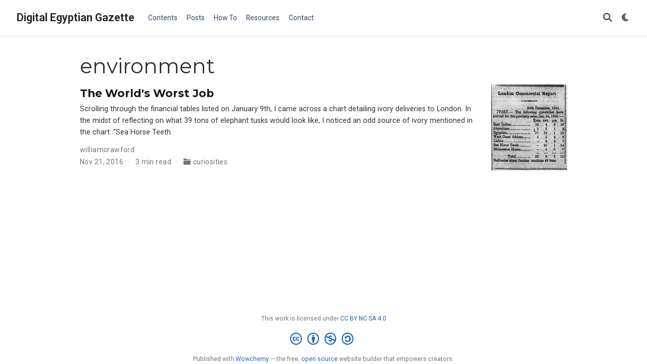

--- FILE ---
content_type: text/html; charset=utf-8
request_url: https://dig-eg-gaz.github.io/tag/environment/
body_size: 3014
content:
<!doctype html><html lang=en-us><head><meta charset=utf-8><meta name=viewport content="width=device-width,initial-scale=1"><meta http-equiv=X-UA-Compatible content="IE=edge"><meta name=generator content="Wowchemy 5.6.0 for Hugo"><link rel=preconnect href=https://fonts.gstatic.com crossorigin><link rel=preload as=style href="https://fonts.googleapis.com/css2?family=Montserrat:wght@400;700&family=Roboto+Mono&family=Roboto:wght@400;700&display=swap"><link rel=stylesheet href="https://fonts.googleapis.com/css2?family=Montserrat:wght@400;700&family=Roboto+Mono&family=Roboto:wght@400;700&display=swap" media=print onload='this.media="all"'><meta name=author content="Will Hanley"><meta name=description content="A history course at Florida State University."><link rel=alternate hreflang=en-us href=https://dig-eg-gaz.github.io/tag/environment/><meta name=theme-color content="#1565c0"><link rel=stylesheet href=/css/vendor-bundle.min.c7b8d9abd591ba2253ea42747e3ac3f5.css media=print onload='this.media="all"'><link rel=stylesheet href=https://cdn.jsdelivr.net/npm/academicons@1.9.1/css/academicons.min.css integrity="sha512-W0xM4mr6dEP9nREo7Z9z+9X70wytKvMGeDsj7ps2+xg5QPrEBXC8tAW1IFnzjR6eoJ90JmCnFzerQJTLzIEHjA==" crossorigin=anonymous media=print onload='this.media="all"'><link rel=stylesheet href=/css/wowchemy.e16b071c3437dd38fe4bc6049c3c2fff.css><link rel=stylesheet href=/css/libs/chroma/github-light.min.css title=hl-light media=print onload='this.media="all"'><link rel=stylesheet href=/css/libs/chroma/dracula.min.css title=hl-dark media=print onload='this.media="all"' disabled><link rel=alternate href=/tag/environment/index.xml type=application/rss+xml title="Digital Egyptian Gazette"><link rel=manifest href=/manifest.webmanifest><link rel=icon type=image/png href=/media/icon_hu3ccbb7e8d76090b34f602b231dc00fc8_804790_32x32_fill_lanczos_center_3.png><link rel=apple-touch-icon type=image/png href=/media/icon_hu3ccbb7e8d76090b34f602b231dc00fc8_804790_180x180_fill_lanczos_center_3.png><link rel=canonical href=https://dig-eg-gaz.github.io/tag/environment/><meta property="twitter:card" content="summary"><meta property="og:site_name" content="Digital Egyptian Gazette"><meta property="og:url" content="https://dig-eg-gaz.github.io/tag/environment/"><meta property="og:title" content="environment | Digital Egyptian Gazette"><meta property="og:description" content="A history course at Florida State University."><meta property="og:image" content="https://dig-eg-gaz.github.io/media/icon_hu3ccbb7e8d76090b34f602b231dc00fc8_804790_512x512_fill_lanczos_center_3.png"><meta property="twitter:image" content="https://dig-eg-gaz.github.io/media/icon_hu3ccbb7e8d76090b34f602b231dc00fc8_804790_512x512_fill_lanczos_center_3.png"><meta property="og:locale" content="en-us"><meta property="og:updated_time" content="2016-11-21T00:00:00+00:00"><title>environment | Digital Egyptian Gazette</title></head><body id=top data-spy=scroll data-offset=70 data-target=#TableOfContents class=page-wrapper><script src=/js/wowchemy-init.min.613040fe4f2c0f007b4dcb64404201cb.js></script><aside class=search-modal id=search><div class=container><section class=search-header><div class="row no-gutters justify-content-between mb-3"><div class=col-6><h1>Search</h1></div><div class="col-6 col-search-close"><a class=js-search href=# aria-label=Close><i class="fas fa-times-circle text-muted" aria-hidden=true></i></a></div></div><div id=search-box><input name=q id=search-query placeholder=Search... autocapitalize=off autocomplete=off autocorrect=off spellcheck=false type=search class=form-control aria-label=Search...></div></section><section class=section-search-results><div id=search-hits></div></section></div></aside><div class=page-header><header class=header--fixed><nav class="navbar navbar-expand-lg navbar-light compensate-for-scrollbar" id=navbar-main><div class=container-xl><div class="d-none d-lg-inline-flex"><a class=navbar-brand href=/>Digital Egyptian Gazette</a></div><button type=button class=navbar-toggler data-toggle=collapse data-target=#navbar-content aria-controls=navbar-content aria-expanded=false aria-label="Toggle navigation">
<span><i class="fas fa-bars"></i></span></button><div class="navbar-brand-mobile-wrapper d-inline-flex d-lg-none"><a class=navbar-brand href=/>Digital Egyptian Gazette</a></div><div class="navbar-collapse main-menu-item collapse justify-content-start" id=navbar-content><ul class="navbar-nav d-md-inline-flex"><li class=nav-item><a class=nav-link href=/issues><span>Contents</span></a></li><li class=nav-item><a class=nav-link href=/post><span>Posts</span></a></li><li class=nav-item><a class=nav-link href=/how-to><span>How To</span></a></li><li class=nav-item><a class=nav-link href=/resources><span>Resources</span></a></li><li class=nav-item><a class=nav-link href=/#about><span>Contact</span></a></li></ul></div><ul class="nav-icons navbar-nav flex-row ml-auto d-flex pl-md-2"><li class=nav-item><a class="nav-link js-search" href=# aria-label=Search><i class="fas fa-search" aria-hidden=true></i></a></li><li class="nav-item dropdown theme-dropdown"><a href=# class=nav-link data-toggle=dropdown aria-haspopup=true aria-label="Display preferences"><i class="fas fa-moon" aria-hidden=true></i></a><div class=dropdown-menu><a href=# class="dropdown-item js-set-theme-light"><span>Light</span>
</a><a href=# class="dropdown-item js-set-theme-dark"><span>Dark</span>
</a><a href=# class="dropdown-item js-set-theme-auto"><span>Automatic</span></a></div></li></ul></div></nav></header></div><div class=page-body><div class="universal-wrapper pt-3"><h1>environment</h1></div><div class=universal-wrapper><div class="media stream-item view-compact"><div class=media-body><div class="section-subheading article-title mb-0 mt-0"><a href=/post/2016-11-21-crawford-worldsworstjob/>The World's Worst Job</a></div><a href=/post/2016-11-21-crawford-worldsworstjob/ class=summary-link><div class=article-style>Scrolling through the financial tables listed on January 9th, I came across a chart detailing ivory deliveries to London. In the midst of reflecting on what 39 tons of elephant tusks would look like, I noticed an odd source of ivory mentioned in the chart: &ldquo;Sea Horse Teeth.</div></a><div class="stream-meta article-metadata"><div class=article-metadata><div><span><a href=/authors/williamcrawford/>williamcrawford</a></span></div><span class=article-date>Nov 21, 2016
</span><span class=middot-divider></span>
<span class=article-reading-time>3 min read
</span><span class=middot-divider></span>
<span class=article-categories><i class="fas fa-folder mr-1"></i><a href=/category/curiosities/>curiosities</a></span></div></div></div><div class=ml-3><a href=/post/2016-11-21-crawford-worldsworstjob/><img src=/post/2016-11-21-crawford-worldsworstjob/featured_hue1b8c3d146fd014308d40a6637d2c043_272789_150x0_resize_q75_h2_lanczos.webp height=170 width=150 alt="The World's Worst Job" loading=lazy></a></div></div></div></div><div class=page-footer><div class=container><footer class=site-footer><p class="powered-by copyright-license-text">This work is licensed under <a href=https://creativecommons.org/licenses/by-nc-sa/4.0 rel="noopener noreferrer" target=_blank>CC BY NC SA 4.0</a></p><p class="powered-by footer-license-icons"><a href=https://creativecommons.org/licenses/by-nc-sa/4.0 rel="noopener noreferrer" target=_blank aria-label="Creative Commons"><i class="fab fa-creative-commons fa-2x" aria-hidden=true></i>
<i class="fab fa-creative-commons-by fa-2x" aria-hidden=true></i>
<i class="fab fa-creative-commons-nc fa-2x" aria-hidden=true></i>
<i class="fab fa-creative-commons-sa fa-2x" aria-hidden=true></i></a></p><p class=powered-by>Published with <a href="https://wowchemy.com/?utm_campaign=poweredby" target=_blank rel=noopener>Wowchemy</a> — the free, <a href=https://github.com/wowchemy/wowchemy-hugo-themes target=_blank rel=noopener>open source</a> website builder that empowers creators.</p></footer></div></div><script src=/js/vendor-bundle.min.b4708d4364577c16ab7001b265a063a4.js></script><script id=search-hit-fuse-template type=text/x-template>
    <div class="search-hit" id="summary-{{key}}">
      <div class="search-hit-content">
        <div class="search-hit-name">
          <a href="{{relpermalink}}">{{title}}</a>
          <div class="article-metadata search-hit-type">{{type}}</div>
          <p class="search-hit-description">{{snippet}}</p>
        </div>
      </div>
    </div>
  </script><script src=https://cdn.jsdelivr.net/gh/krisk/Fuse@v3.2.1/dist/fuse.min.js integrity="sha512-o38bmzBGX+hD3JHWUFCDA09btWaqrNmoJ3RXLlrysA7PP01Kgs4UlE4MhelE1v5dJR3+cxlR4qQlotsW7jKsnw==" crossorigin=anonymous></script><script src=https://cdn.jsdelivr.net/gh/julmot/mark.js@8.11.1/dist/jquery.mark.min.js integrity="sha512-mhbv5DqBMgrWL+32MmsDOt/OAvqr/cHimk6B8y/bx/xS88MVkYGPiVv2ixKVrkywF2qHplNRUvFsAHUdxZ3Krg==" crossorigin=anonymous></script><script id=page-data type=application/json>{"use_headroom":true}</script><script src=/js/wowchemy-headroom.c251366b4128fd5e6b046d4c97a62a51.js type=module></script><script src=/en/js/wowchemy.min.42010733157c11a71adebfe9bae43355.js></script></body></html>